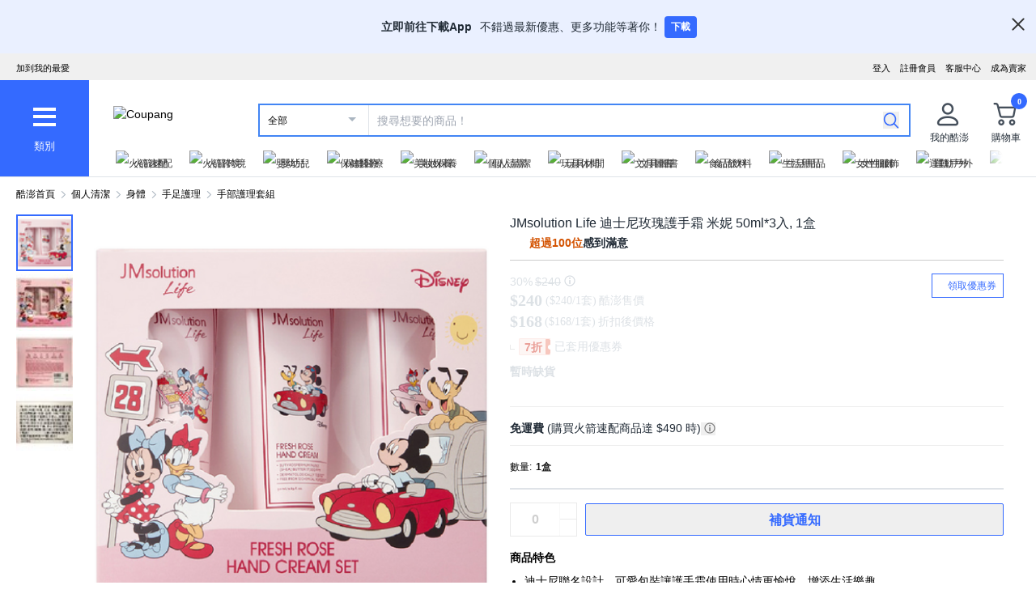

--- FILE ---
content_type: text/javascript
request_url: https://assets.coupangcdn.com/front/sdp-next/_next/static/chunks/main-app-c85d88c4d79a99cb.js
body_size: 1389
content:
try{!function(){var e="undefined"!=typeof window?window:"undefined"!=typeof global?global:"undefined"!=typeof globalThis?globalThis:"undefined"!=typeof self?self:{},t=(new e.Error).stack;t&&(e._sentryDebugIds=e._sentryDebugIds||{},e._sentryDebugIds[t]="abbe6f57-a5aa-4fcc-9ef5-e33561411395",e._sentryDebugIdIdentifier="sentry-dbid-abbe6f57-a5aa-4fcc-9ef5-e33561411395")}()}catch(e){}(self.webpackChunk_N_E=self.webpackChunk_N_E||[]).push([[7358],{10342:(e,t,a)=>{"use strict";a.d(t,{Ve:()=>o,XS:()=>s});var s=function(e){return e.UNKNOWN="unknown",e.WA="wa",e.GW="gw",e.SRP="srp",e.PLP="plp",e.SDP="sdp",e.CART="cart",e.CHECKOUT="checkout",e}({}),o=function(e){return e.LANDING="landing",e.WA_TO_PLP="wa_to_plp",e.WA_TO_SRP="wa_to_srp",e.WA_TO_CART="wa_to_cart",e.SRP_TO_SDP="srp_to_sdp",e.PLP_TO_SDP="plp_to_sdp",e.SDP_TO_CART="sdp_to_cart",e.SDP_TO_CHECKOUT="sdp_to_checkout",e.CART_TO_CHECKOUT="cart_to_checkout",e}({})},31693:(e,t,a)=>{Promise.resolve().then(a.t.bind(a,69895,23)),Promise.resolve().then(a.t.bind(a,3845,23)),Promise.resolve().then(a.t.bind(a,31950,23)),Promise.resolve().then(a.t.bind(a,26502,23)),Promise.resolve().then(a.t.bind(a,59214,23)),Promise.resolve().then(a.t.bind(a,81900,23)),Promise.resolve().then(a.t.bind(a,61935,23)),Promise.resolve().then(a.bind(a,17166))},41579:(e,t,a)=>{"use strict";var s,o=a(40074);let r={dsn:"https://501af6039762e82f24831a3f1f892f3e@sentry-relay.coupang.net/4509190333726721"};o.env.NEXT_PUBLIC_DISABLE_SENTRY;var n=a(30467),i=a(86265),d=a(49703);globalThis._sentryRewritesTunnelPath=void 0,globalThis.SENTRY_RELEASE={id:"prod-16e913547a2c665ab3fbe5ede57f41afff8b0d3b"},globalThis._sentryBasePath=void 0,globalThis._sentryNextJsVersion="15.5.9",globalThis._sentryRewriteFramesAssetPrefixPath="/front/sdp-next",globalThis._sentryAssetPrefix="https://assets.coupangcdn.com/front/sdp-next",globalThis._sentryExperimentalThirdPartyOriginStackFrames=void 0,globalThis._sentryRouteManifest='{"dynamicRoutes":[{"path":"/products/:productId","regex":"^/products/([^/]+)$","paramNames":["productId"],"hasOptionalPrefix":false},{"path":"/products/:productId/item/:itemId/offerList","regex":"^/products/([^/]+)/item/([^/]+)/offerList$","paramNames":["productId","itemId"],"hasOptionalPrefix":false},{"path":"/wv/:productId/local-products/see-more","regex":"^/wv/([^/]+)/local-products/see-more$","paramNames":["productId"],"hasOptionalPrefix":false},{"path":"/wv/:productId/size-chart","regex":"^/wv/([^/]+)/size-chart$","paramNames":["productId"],"hasOptionalPrefix":false}],"staticRoutes":[{"path":"/wv/ai-smart-qna"},{"path":"/wv/general-ai-disclaimer"},{"path":"/wv/notice/installation-tvs"},{"path":"/wv/notice/recycle-notice"},{"path":"/wv/pac-bottom-sheet/default"}]}';let l=window.__weblog_args__,c=window.__jslog_args__;l&&location.search.indexOf("weblog=")>-1&&(l={...l,transport:{send:e=>console.log("[weblog] send",e),sendSync:e=>console.log("[weblog] sendSync",e)}},location.search.indexOf("weblog=debug")>-1&&(l.debug=!0)),(0,n.T)({weblog:l,sentry:e=>({...e,...r}),jslog:{applicationId:(null==c?void 0:c.applicationId)||"server",pageName:(null==c?void 0:c.pageName)||"server",instanceId:null==c?void 0:c.instanceId,domain:(null==c?void 0:c.domain)||(0,i.mA)()}}),(0,d.xU)({endpoint:"/next-api/reliability",timeout:10});let p=!!window.__rlux_args__;null==(s=window.CoupangWebLog)||s.addRequestInterceptor(function(e){return e.extra=e.extra||{},e.extra.next=!0,p&&(e.extra.rlux=!0),e})},49703:(e,t,a)=>{"use strict";a.d(t,{Ve:()=>s.Ve,xU:()=>o});var s=a(10342);function o(e){window.webReliability=e}}},e=>{var t=t=>e(e.s=t);e.O(0,[3783,4417],()=>(t(41579),t(59074),t(31693))),_N_E=e.O()}]);
//# sourceMappingURL=main-app-c85d88c4d79a99cb.js.map